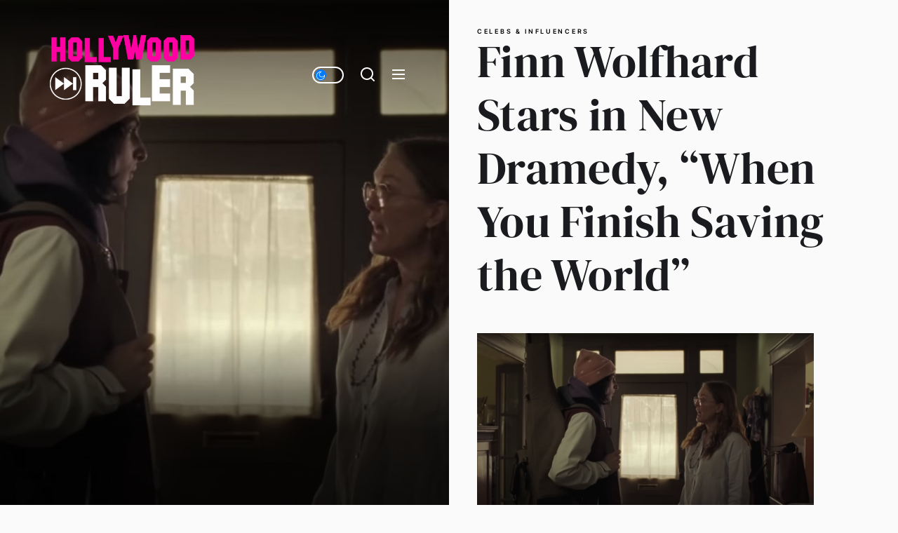

--- FILE ---
content_type: text/html; charset=UTF-8
request_url: https://hollywoodruler.com/finn-wolfhard-stars-in-new-dramedy-when-you-finish-saving-the-world/
body_size: 14970
content:
<!DOCTYPE html>
<html class="no-js" lang="en-US">

<head>
    <meta charset="UTF-8">
    <meta name="viewport" content="width=device-width, initial-scale=1.0">
    <link rel="profile" href="https://gmpg.org/xfn/11">
    <title>Finn Wolfhard Stars in New Dramedy, &#8220;When You Finish Saving the World&#8221; &#8211; Hollywood Ruler™ | Featuring those who Rule Hollywood</title>
<meta name='robots' content='max-image-preview:large' />
	<style>img:is([sizes="auto" i], [sizes^="auto," i]) { contain-intrinsic-size: 3000px 1500px }</style>
	<link rel="alternate" type="application/rss+xml" title="Hollywood Ruler™ | Featuring those who Rule Hollywood &raquo; Feed" href="https://hollywoodruler.com/feed/" />
<script>
window._wpemojiSettings = {"baseUrl":"https:\/\/s.w.org\/images\/core\/emoji\/16.0.1\/72x72\/","ext":".png","svgUrl":"https:\/\/s.w.org\/images\/core\/emoji\/16.0.1\/svg\/","svgExt":".svg","source":{"concatemoji":"https:\/\/hollywoodruler.com\/wp-includes\/js\/wp-emoji-release.min.js?ver=6.8.3"}};
/*! This file is auto-generated */
!function(s,n){var o,i,e;function c(e){try{var t={supportTests:e,timestamp:(new Date).valueOf()};sessionStorage.setItem(o,JSON.stringify(t))}catch(e){}}function p(e,t,n){e.clearRect(0,0,e.canvas.width,e.canvas.height),e.fillText(t,0,0);var t=new Uint32Array(e.getImageData(0,0,e.canvas.width,e.canvas.height).data),a=(e.clearRect(0,0,e.canvas.width,e.canvas.height),e.fillText(n,0,0),new Uint32Array(e.getImageData(0,0,e.canvas.width,e.canvas.height).data));return t.every(function(e,t){return e===a[t]})}function u(e,t){e.clearRect(0,0,e.canvas.width,e.canvas.height),e.fillText(t,0,0);for(var n=e.getImageData(16,16,1,1),a=0;a<n.data.length;a++)if(0!==n.data[a])return!1;return!0}function f(e,t,n,a){switch(t){case"flag":return n(e,"\ud83c\udff3\ufe0f\u200d\u26a7\ufe0f","\ud83c\udff3\ufe0f\u200b\u26a7\ufe0f")?!1:!n(e,"\ud83c\udde8\ud83c\uddf6","\ud83c\udde8\u200b\ud83c\uddf6")&&!n(e,"\ud83c\udff4\udb40\udc67\udb40\udc62\udb40\udc65\udb40\udc6e\udb40\udc67\udb40\udc7f","\ud83c\udff4\u200b\udb40\udc67\u200b\udb40\udc62\u200b\udb40\udc65\u200b\udb40\udc6e\u200b\udb40\udc67\u200b\udb40\udc7f");case"emoji":return!a(e,"\ud83e\udedf")}return!1}function g(e,t,n,a){var r="undefined"!=typeof WorkerGlobalScope&&self instanceof WorkerGlobalScope?new OffscreenCanvas(300,150):s.createElement("canvas"),o=r.getContext("2d",{willReadFrequently:!0}),i=(o.textBaseline="top",o.font="600 32px Arial",{});return e.forEach(function(e){i[e]=t(o,e,n,a)}),i}function t(e){var t=s.createElement("script");t.src=e,t.defer=!0,s.head.appendChild(t)}"undefined"!=typeof Promise&&(o="wpEmojiSettingsSupports",i=["flag","emoji"],n.supports={everything:!0,everythingExceptFlag:!0},e=new Promise(function(e){s.addEventListener("DOMContentLoaded",e,{once:!0})}),new Promise(function(t){var n=function(){try{var e=JSON.parse(sessionStorage.getItem(o));if("object"==typeof e&&"number"==typeof e.timestamp&&(new Date).valueOf()<e.timestamp+604800&&"object"==typeof e.supportTests)return e.supportTests}catch(e){}return null}();if(!n){if("undefined"!=typeof Worker&&"undefined"!=typeof OffscreenCanvas&&"undefined"!=typeof URL&&URL.createObjectURL&&"undefined"!=typeof Blob)try{var e="postMessage("+g.toString()+"("+[JSON.stringify(i),f.toString(),p.toString(),u.toString()].join(",")+"));",a=new Blob([e],{type:"text/javascript"}),r=new Worker(URL.createObjectURL(a),{name:"wpTestEmojiSupports"});return void(r.onmessage=function(e){c(n=e.data),r.terminate(),t(n)})}catch(e){}c(n=g(i,f,p,u))}t(n)}).then(function(e){for(var t in e)n.supports[t]=e[t],n.supports.everything=n.supports.everything&&n.supports[t],"flag"!==t&&(n.supports.everythingExceptFlag=n.supports.everythingExceptFlag&&n.supports[t]);n.supports.everythingExceptFlag=n.supports.everythingExceptFlag&&!n.supports.flag,n.DOMReady=!1,n.readyCallback=function(){n.DOMReady=!0}}).then(function(){return e}).then(function(){var e;n.supports.everything||(n.readyCallback(),(e=n.source||{}).concatemoji?t(e.concatemoji):e.wpemoji&&e.twemoji&&(t(e.twemoji),t(e.wpemoji)))}))}((window,document),window._wpemojiSettings);
</script>
<style id='wp-emoji-styles-inline-css'>

	img.wp-smiley, img.emoji {
		display: inline !important;
		border: none !important;
		box-shadow: none !important;
		height: 1em !important;
		width: 1em !important;
		margin: 0 0.07em !important;
		vertical-align: -0.1em !important;
		background: none !important;
		padding: 0 !important;
	}
</style>
<link rel='stylesheet' id='wp-block-library-css' href='https://hollywoodruler.com/wp-includes/css/dist/block-library/style.min.css?ver=6.8.3' media='all' />
<style id='wp-block-library-theme-inline-css'>
.wp-block-audio :where(figcaption){color:#555;font-size:13px;text-align:center}.is-dark-theme .wp-block-audio :where(figcaption){color:#ffffffa6}.wp-block-audio{margin:0 0 1em}.wp-block-code{border:1px solid #ccc;border-radius:4px;font-family:Menlo,Consolas,monaco,monospace;padding:.8em 1em}.wp-block-embed :where(figcaption){color:#555;font-size:13px;text-align:center}.is-dark-theme .wp-block-embed :where(figcaption){color:#ffffffa6}.wp-block-embed{margin:0 0 1em}.blocks-gallery-caption{color:#555;font-size:13px;text-align:center}.is-dark-theme .blocks-gallery-caption{color:#ffffffa6}:root :where(.wp-block-image figcaption){color:#555;font-size:13px;text-align:center}.is-dark-theme :root :where(.wp-block-image figcaption){color:#ffffffa6}.wp-block-image{margin:0 0 1em}.wp-block-pullquote{border-bottom:4px solid;border-top:4px solid;color:currentColor;margin-bottom:1.75em}.wp-block-pullquote cite,.wp-block-pullquote footer,.wp-block-pullquote__citation{color:currentColor;font-size:.8125em;font-style:normal;text-transform:uppercase}.wp-block-quote{border-left:.25em solid;margin:0 0 1.75em;padding-left:1em}.wp-block-quote cite,.wp-block-quote footer{color:currentColor;font-size:.8125em;font-style:normal;position:relative}.wp-block-quote:where(.has-text-align-right){border-left:none;border-right:.25em solid;padding-left:0;padding-right:1em}.wp-block-quote:where(.has-text-align-center){border:none;padding-left:0}.wp-block-quote.is-large,.wp-block-quote.is-style-large,.wp-block-quote:where(.is-style-plain){border:none}.wp-block-search .wp-block-search__label{font-weight:700}.wp-block-search__button{border:1px solid #ccc;padding:.375em .625em}:where(.wp-block-group.has-background){padding:1.25em 2.375em}.wp-block-separator.has-css-opacity{opacity:.4}.wp-block-separator{border:none;border-bottom:2px solid;margin-left:auto;margin-right:auto}.wp-block-separator.has-alpha-channel-opacity{opacity:1}.wp-block-separator:not(.is-style-wide):not(.is-style-dots){width:100px}.wp-block-separator.has-background:not(.is-style-dots){border-bottom:none;height:1px}.wp-block-separator.has-background:not(.is-style-wide):not(.is-style-dots){height:2px}.wp-block-table{margin:0 0 1em}.wp-block-table td,.wp-block-table th{word-break:normal}.wp-block-table :where(figcaption){color:#555;font-size:13px;text-align:center}.is-dark-theme .wp-block-table :where(figcaption){color:#ffffffa6}.wp-block-video :where(figcaption){color:#555;font-size:13px;text-align:center}.is-dark-theme .wp-block-video :where(figcaption){color:#ffffffa6}.wp-block-video{margin:0 0 1em}:root :where(.wp-block-template-part.has-background){margin-bottom:0;margin-top:0;padding:1.25em 2.375em}
</style>
<style id='classic-theme-styles-inline-css'>
/*! This file is auto-generated */
.wp-block-button__link{color:#fff;background-color:#32373c;border-radius:9999px;box-shadow:none;text-decoration:none;padding:calc(.667em + 2px) calc(1.333em + 2px);font-size:1.125em}.wp-block-file__button{background:#32373c;color:#fff;text-decoration:none}
</style>
<style id='global-styles-inline-css'>
:root{--wp--preset--aspect-ratio--square: 1;--wp--preset--aspect-ratio--4-3: 4/3;--wp--preset--aspect-ratio--3-4: 3/4;--wp--preset--aspect-ratio--3-2: 3/2;--wp--preset--aspect-ratio--2-3: 2/3;--wp--preset--aspect-ratio--16-9: 16/9;--wp--preset--aspect-ratio--9-16: 9/16;--wp--preset--color--black: #000000;--wp--preset--color--cyan-bluish-gray: #abb8c3;--wp--preset--color--white: #ffffff;--wp--preset--color--pale-pink: #f78da7;--wp--preset--color--vivid-red: #cf2e2e;--wp--preset--color--luminous-vivid-orange: #ff6900;--wp--preset--color--luminous-vivid-amber: #fcb900;--wp--preset--color--light-green-cyan: #7bdcb5;--wp--preset--color--vivid-green-cyan: #00d084;--wp--preset--color--pale-cyan-blue: #8ed1fc;--wp--preset--color--vivid-cyan-blue: #0693e3;--wp--preset--color--vivid-purple: #9b51e0;--wp--preset--gradient--vivid-cyan-blue-to-vivid-purple: linear-gradient(135deg,rgba(6,147,227,1) 0%,rgb(155,81,224) 100%);--wp--preset--gradient--light-green-cyan-to-vivid-green-cyan: linear-gradient(135deg,rgb(122,220,180) 0%,rgb(0,208,130) 100%);--wp--preset--gradient--luminous-vivid-amber-to-luminous-vivid-orange: linear-gradient(135deg,rgba(252,185,0,1) 0%,rgba(255,105,0,1) 100%);--wp--preset--gradient--luminous-vivid-orange-to-vivid-red: linear-gradient(135deg,rgba(255,105,0,1) 0%,rgb(207,46,46) 100%);--wp--preset--gradient--very-light-gray-to-cyan-bluish-gray: linear-gradient(135deg,rgb(238,238,238) 0%,rgb(169,184,195) 100%);--wp--preset--gradient--cool-to-warm-spectrum: linear-gradient(135deg,rgb(74,234,220) 0%,rgb(151,120,209) 20%,rgb(207,42,186) 40%,rgb(238,44,130) 60%,rgb(251,105,98) 80%,rgb(254,248,76) 100%);--wp--preset--gradient--blush-light-purple: linear-gradient(135deg,rgb(255,206,236) 0%,rgb(152,150,240) 100%);--wp--preset--gradient--blush-bordeaux: linear-gradient(135deg,rgb(254,205,165) 0%,rgb(254,45,45) 50%,rgb(107,0,62) 100%);--wp--preset--gradient--luminous-dusk: linear-gradient(135deg,rgb(255,203,112) 0%,rgb(199,81,192) 50%,rgb(65,88,208) 100%);--wp--preset--gradient--pale-ocean: linear-gradient(135deg,rgb(255,245,203) 0%,rgb(182,227,212) 50%,rgb(51,167,181) 100%);--wp--preset--gradient--electric-grass: linear-gradient(135deg,rgb(202,248,128) 0%,rgb(113,206,126) 100%);--wp--preset--gradient--midnight: linear-gradient(135deg,rgb(2,3,129) 0%,rgb(40,116,252) 100%);--wp--preset--font-size--small: 13px;--wp--preset--font-size--medium: 20px;--wp--preset--font-size--large: 36px;--wp--preset--font-size--x-large: 42px;--wp--preset--spacing--20: 0.44rem;--wp--preset--spacing--30: 0.67rem;--wp--preset--spacing--40: 1rem;--wp--preset--spacing--50: 1.5rem;--wp--preset--spacing--60: 2.25rem;--wp--preset--spacing--70: 3.38rem;--wp--preset--spacing--80: 5.06rem;--wp--preset--shadow--natural: 6px 6px 9px rgba(0, 0, 0, 0.2);--wp--preset--shadow--deep: 12px 12px 50px rgba(0, 0, 0, 0.4);--wp--preset--shadow--sharp: 6px 6px 0px rgba(0, 0, 0, 0.2);--wp--preset--shadow--outlined: 6px 6px 0px -3px rgba(255, 255, 255, 1), 6px 6px rgba(0, 0, 0, 1);--wp--preset--shadow--crisp: 6px 6px 0px rgba(0, 0, 0, 1);}:where(.is-layout-flex){gap: 0.5em;}:where(.is-layout-grid){gap: 0.5em;}body .is-layout-flex{display: flex;}.is-layout-flex{flex-wrap: wrap;align-items: center;}.is-layout-flex > :is(*, div){margin: 0;}body .is-layout-grid{display: grid;}.is-layout-grid > :is(*, div){margin: 0;}:where(.wp-block-columns.is-layout-flex){gap: 2em;}:where(.wp-block-columns.is-layout-grid){gap: 2em;}:where(.wp-block-post-template.is-layout-flex){gap: 1.25em;}:where(.wp-block-post-template.is-layout-grid){gap: 1.25em;}.has-black-color{color: var(--wp--preset--color--black) !important;}.has-cyan-bluish-gray-color{color: var(--wp--preset--color--cyan-bluish-gray) !important;}.has-white-color{color: var(--wp--preset--color--white) !important;}.has-pale-pink-color{color: var(--wp--preset--color--pale-pink) !important;}.has-vivid-red-color{color: var(--wp--preset--color--vivid-red) !important;}.has-luminous-vivid-orange-color{color: var(--wp--preset--color--luminous-vivid-orange) !important;}.has-luminous-vivid-amber-color{color: var(--wp--preset--color--luminous-vivid-amber) !important;}.has-light-green-cyan-color{color: var(--wp--preset--color--light-green-cyan) !important;}.has-vivid-green-cyan-color{color: var(--wp--preset--color--vivid-green-cyan) !important;}.has-pale-cyan-blue-color{color: var(--wp--preset--color--pale-cyan-blue) !important;}.has-vivid-cyan-blue-color{color: var(--wp--preset--color--vivid-cyan-blue) !important;}.has-vivid-purple-color{color: var(--wp--preset--color--vivid-purple) !important;}.has-black-background-color{background-color: var(--wp--preset--color--black) !important;}.has-cyan-bluish-gray-background-color{background-color: var(--wp--preset--color--cyan-bluish-gray) !important;}.has-white-background-color{background-color: var(--wp--preset--color--white) !important;}.has-pale-pink-background-color{background-color: var(--wp--preset--color--pale-pink) !important;}.has-vivid-red-background-color{background-color: var(--wp--preset--color--vivid-red) !important;}.has-luminous-vivid-orange-background-color{background-color: var(--wp--preset--color--luminous-vivid-orange) !important;}.has-luminous-vivid-amber-background-color{background-color: var(--wp--preset--color--luminous-vivid-amber) !important;}.has-light-green-cyan-background-color{background-color: var(--wp--preset--color--light-green-cyan) !important;}.has-vivid-green-cyan-background-color{background-color: var(--wp--preset--color--vivid-green-cyan) !important;}.has-pale-cyan-blue-background-color{background-color: var(--wp--preset--color--pale-cyan-blue) !important;}.has-vivid-cyan-blue-background-color{background-color: var(--wp--preset--color--vivid-cyan-blue) !important;}.has-vivid-purple-background-color{background-color: var(--wp--preset--color--vivid-purple) !important;}.has-black-border-color{border-color: var(--wp--preset--color--black) !important;}.has-cyan-bluish-gray-border-color{border-color: var(--wp--preset--color--cyan-bluish-gray) !important;}.has-white-border-color{border-color: var(--wp--preset--color--white) !important;}.has-pale-pink-border-color{border-color: var(--wp--preset--color--pale-pink) !important;}.has-vivid-red-border-color{border-color: var(--wp--preset--color--vivid-red) !important;}.has-luminous-vivid-orange-border-color{border-color: var(--wp--preset--color--luminous-vivid-orange) !important;}.has-luminous-vivid-amber-border-color{border-color: var(--wp--preset--color--luminous-vivid-amber) !important;}.has-light-green-cyan-border-color{border-color: var(--wp--preset--color--light-green-cyan) !important;}.has-vivid-green-cyan-border-color{border-color: var(--wp--preset--color--vivid-green-cyan) !important;}.has-pale-cyan-blue-border-color{border-color: var(--wp--preset--color--pale-cyan-blue) !important;}.has-vivid-cyan-blue-border-color{border-color: var(--wp--preset--color--vivid-cyan-blue) !important;}.has-vivid-purple-border-color{border-color: var(--wp--preset--color--vivid-purple) !important;}.has-vivid-cyan-blue-to-vivid-purple-gradient-background{background: var(--wp--preset--gradient--vivid-cyan-blue-to-vivid-purple) !important;}.has-light-green-cyan-to-vivid-green-cyan-gradient-background{background: var(--wp--preset--gradient--light-green-cyan-to-vivid-green-cyan) !important;}.has-luminous-vivid-amber-to-luminous-vivid-orange-gradient-background{background: var(--wp--preset--gradient--luminous-vivid-amber-to-luminous-vivid-orange) !important;}.has-luminous-vivid-orange-to-vivid-red-gradient-background{background: var(--wp--preset--gradient--luminous-vivid-orange-to-vivid-red) !important;}.has-very-light-gray-to-cyan-bluish-gray-gradient-background{background: var(--wp--preset--gradient--very-light-gray-to-cyan-bluish-gray) !important;}.has-cool-to-warm-spectrum-gradient-background{background: var(--wp--preset--gradient--cool-to-warm-spectrum) !important;}.has-blush-light-purple-gradient-background{background: var(--wp--preset--gradient--blush-light-purple) !important;}.has-blush-bordeaux-gradient-background{background: var(--wp--preset--gradient--blush-bordeaux) !important;}.has-luminous-dusk-gradient-background{background: var(--wp--preset--gradient--luminous-dusk) !important;}.has-pale-ocean-gradient-background{background: var(--wp--preset--gradient--pale-ocean) !important;}.has-electric-grass-gradient-background{background: var(--wp--preset--gradient--electric-grass) !important;}.has-midnight-gradient-background{background: var(--wp--preset--gradient--midnight) !important;}.has-small-font-size{font-size: var(--wp--preset--font-size--small) !important;}.has-medium-font-size{font-size: var(--wp--preset--font-size--medium) !important;}.has-large-font-size{font-size: var(--wp--preset--font-size--large) !important;}.has-x-large-font-size{font-size: var(--wp--preset--font-size--x-large) !important;}
:where(.wp-block-post-template.is-layout-flex){gap: 1.25em;}:where(.wp-block-post-template.is-layout-grid){gap: 1.25em;}
:where(.wp-block-columns.is-layout-flex){gap: 2em;}:where(.wp-block-columns.is-layout-grid){gap: 2em;}
:root :where(.wp-block-pullquote){font-size: 1.5em;line-height: 1.6;}
</style>
<link rel='stylesheet' id='cobber-google-fonts-css' href='https://hollywoodruler.com/wp-content/fonts/900b2286955a0e44a29f14a506ea9eed.css?ver=1.1.3' media='all' />
<link rel='stylesheet' id='slick-css' href='https://hollywoodruler.com/wp-content/themes/cobber/assets/lib/slick/css/slick.min.css?ver=6.8.3' media='all' />
<link rel='stylesheet' id='cobber-style-css' href='https://hollywoodruler.com/wp-content/themes/cobber/style.css?ver=1.1.3' media='all' />
<script src="https://hollywoodruler.com/wp-includes/js/jquery/jquery.min.js?ver=3.7.1" id="jquery-core-js"></script>
<script src="https://hollywoodruler.com/wp-includes/js/jquery/jquery-migrate.min.js?ver=3.4.1" id="jquery-migrate-js"></script>
<link rel="https://api.w.org/" href="https://hollywoodruler.com/wp-json/" /><link rel="alternate" title="JSON" type="application/json" href="https://hollywoodruler.com/wp-json/wp/v2/posts/38162" /><link rel="EditURI" type="application/rsd+xml" title="RSD" href="https://hollywoodruler.com/xmlrpc.php?rsd" />
<meta name="generator" content="WordPress 6.8.3" />
<link rel="canonical" href="https://hollywoodruler.com/finn-wolfhard-stars-in-new-dramedy-when-you-finish-saving-the-world/" />
<link rel='shortlink' href='https://hollywoodruler.com/?p=38162' />
<link rel="alternate" title="oEmbed (JSON)" type="application/json+oembed" href="https://hollywoodruler.com/wp-json/oembed/1.0/embed?url=https%3A%2F%2Fhollywoodruler.com%2Ffinn-wolfhard-stars-in-new-dramedy-when-you-finish-saving-the-world%2F" />
<link rel="alternate" title="oEmbed (XML)" type="text/xml+oembed" href="https://hollywoodruler.com/wp-json/oembed/1.0/embed?url=https%3A%2F%2Fhollywoodruler.com%2Ffinn-wolfhard-stars-in-new-dramedy-when-you-finish-saving-the-world%2F&#038;format=xml" />

		<script>document.documentElement.className = document.documentElement.className.replace( 'no-js', 'js' );</script>
	
	        <style type="text/css">
                        .header-titles .custom-logo-name,
            .site-description {
                display: none;
                position: absolute;
                clip: rect(1px, 1px, 1px, 1px);
            }

                    </style>
        <link rel="icon" href="https://hollywoodruler.com/wp-content/uploads/2022/09/cropped-hollywood-ruler-symbol-32x32.jpg" sizes="32x32" />
<link rel="icon" href="https://hollywoodruler.com/wp-content/uploads/2022/09/cropped-hollywood-ruler-symbol-192x192.jpg" sizes="192x192" />
<link rel="apple-touch-icon" href="https://hollywoodruler.com/wp-content/uploads/2022/09/cropped-hollywood-ruler-symbol-180x180.jpg" />
<meta name="msapplication-TileImage" content="https://hollywoodruler.com/wp-content/uploads/2022/09/cropped-hollywood-ruler-symbol-270x270.jpg" />
	<!-- Fonts Plugin CSS - https://fontsplugin.com/ -->
	<style>
			</style>
	<!-- Fonts Plugin CSS -->
	</head>

<body class="wp-singular post-template-default single single-post postid-38162 single-format-standard wp-custom-logo wp-embed-responsive wp-theme-cobber site-layout-default">


    <div class="preloader hide-no-js ">
	    <div class="preloader-style preloader-style-1"></div>
	</div>

<div id="page" class="page-wrapper">
<a class="skip-link screen-reader-text" href="#content">Skip to the content</a>

<div id="aside-content" class="site-aside-content">
    <div class="theme-aside-wrapper">

                <div class="theme-aside-background">

            <div id="wp-custom-header" class="wp-custom-header wp-custom-header-single">
                
                    <img src="https://hollywoodruler.com/wp-content/uploads/2022/11/finn-wolfhard-stars-in-new-dramedy-when-you-finish-saving-the-world.jpg" alt="Finn Wolfhard Stars in New Dramedy, &#8220;When You Finish Saving the World&#8221;" title="Finn Wolfhard Stars in New Dramedy, &#8220;When You Finish Saving the World&#8221;">

                            </div>

        </div>

        
        <div class="theme-aside-content">
            
<header id="site-header" class="theme-site-header" role="banner">
    <div class="header-navbar">
        <div class="navbar-item navbar-item-left">
            <div class="header-titles">
                <div class="site-logo site-branding"><a href="https://hollywoodruler.com/" class="custom-logo-link" rel="home"><img width="926" height="498" src="https://hollywoodruler.com/wp-content/uploads/2022/09/hollywood-ruler-logo-white-1.png" class="custom-logo" alt="Hollywood Ruler™ | Featuring those who Rule Hollywood" decoding="async" fetchpriority="high" srcset="https://hollywoodruler.com/wp-content/uploads/2022/09/hollywood-ruler-logo-white-1.png 926w, https://hollywoodruler.com/wp-content/uploads/2022/09/hollywood-ruler-logo-white-1-300x161.png 300w, https://hollywoodruler.com/wp-content/uploads/2022/09/hollywood-ruler-logo-white-1-768x413.png 768w" sizes="(max-width: 926px) 100vw, 926px" /></a><span class="screen-reader-text">Hollywood Ruler™ | Featuring those who Rule Hollywood</span><a href="https://hollywoodruler.com/" class="custom-logo-name">Hollywood Ruler™ | Featuring those who Rule Hollywood</a></div><div class="site-description"><span>Breaking news and analysis on the world of Entertainment, Music &amp; Fashion</span></div><!-- .site-description -->            </div>
        </div>
        <div class="navbar-item navbar-item-right">
            <div class="navbar-controls hide-no-js">
                
                    <button type="button" class="navbar-control navbar-day-night navbar-day-on" aria-label="Day/Night Mode">
                        <span class="navbar-control-trigger day-night-toggle-icon" tabindex="-1">
                            <span class="moon-toggle-icon">
                                <i class="moon-icon">
                                    <svg class="svg-icon" aria-hidden="true" role="img" focusable="false" xmlns="http://www.w3.org/2000/svg" width="20" height="20" viewBox="0 0 20 20"><path fill="currentColor" d="M 19.832031 8.164062 C 19.78125 7.890625 19.546875 7.691406 19.265625 7.683594 C 18.988281 7.679688 18.746094 7.871094 18.683594 8.140625 C 18.089844 10.738281 15.808594 12.550781 13.136719 12.550781 C 10 12.550781 7.449219 10 7.449219 6.863281 C 7.449219 4.191406 9.261719 1.910156 11.859375 1.316406 C 12.128906 1.253906 12.320312 1.011719 12.316406 0.734375 C 12.308594 0.453125 12.109375 0.21875 11.835938 0.167969 C 11.230469 0.0585938 10.613281 0 10 0 C 7.328125 0 4.816406 1.039062 2.929688 2.929688 C 1.039062 4.816406 0 7.328125 0 10 C 0 12.671875 1.039062 15.183594 2.929688 17.070312 C 4.816406 18.960938 7.328125 20 10 20 C 12.671875 20 15.183594 18.960938 17.070312 17.070312 C 18.960938 15.183594 20 12.671875 20 10 C 20 9.386719 19.941406 8.769531 19.832031 8.164062 Z M 10 18.828125 C 5.132812 18.828125 1.171875 14.867188 1.171875 10 C 1.171875 5.382812 4.738281 1.582031 9.257812 1.203125 C 8.710938 1.578125 8.214844 2.035156 7.792969 2.558594 C 6.816406 3.769531 6.277344 5.300781 6.277344 6.863281 C 6.277344 10.644531 9.355469 13.722656 13.136719 13.722656 C 14.699219 13.722656 16.230469 13.183594 17.441406 12.207031 C 17.964844 11.785156 18.421875 11.289062 18.796875 10.742188 C 18.417969 15.261719 14.617188 18.828125 10 18.828125 Z M 10 18.828125" /></svg>                                </i>
                            </span>
                            <span class="sun-toggle-icon">
                                <i class="sun-icon">
                                    <svg class="svg-icon" aria-hidden="true" role="img" focusable="false" xmlns="http://www.w3.org/2000/svg" width="20" height="20" viewBox="0 0 20 20"><path fill="currentColor" d="M 3.390625 10.832031 L 0 10.832031 L 0 9.167969 L 3.390625 9.167969 C 3.355469 9.441406 3.332031 9.71875 3.332031 10 C 3.332031 10.28125 3.355469 10.558594 3.390625 10.832031 Z M 5.917969 4.738281 L 3.519531 2.339844 L 2.339844 3.515625 L 4.742188 5.917969 C 5.082031 5.476562 5.476562 5.082031 5.917969 4.738281 Z M 15.261719 5.917969 L 17.660156 3.515625 L 16.484375 2.339844 L 14.082031 4.738281 C 14.523438 5.082031 14.917969 5.476562 15.261719 5.917969 Z M 10 3.332031 C 10.28125 3.332031 10.558594 3.355469 10.832031 3.390625 L 10.832031 0 L 9.167969 0 L 9.167969 3.390625 C 9.441406 3.355469 9.71875 3.332031 10 3.332031 Z M 10 16.667969 C 9.71875 16.667969 9.441406 16.644531 9.167969 16.609375 L 9.167969 20 L 10.832031 20 L 10.832031 16.609375 C 10.558594 16.644531 10.28125 16.667969 10 16.667969 Z M 16.609375 9.167969 C 16.644531 9.441406 16.667969 9.71875 16.667969 10 C 16.667969 10.28125 16.644531 10.558594 16.609375 10.832031 L 20 10.832031 L 20 9.167969 Z M 14.082031 15.261719 L 16.480469 17.660156 L 17.660156 16.480469 L 15.261719 14.082031 C 14.917969 14.523438 14.523438 14.917969 14.082031 15.261719 Z M 4.738281 14.082031 L 2.339844 16.480469 L 3.519531 17.660156 L 5.917969 15.257812 C 5.476562 14.917969 5.082031 14.523438 4.738281 14.082031 Z M 6.667969 10 C 6.667969 11.839844 8.160156 13.332031 10 13.332031 C 11.839844 13.332031 13.332031 11.839844 13.332031 10 C 13.332031 8.160156 11.839844 6.667969 10 6.667969 C 8.160156 6.667969 6.667969 8.160156 6.667969 10 Z M 15 10 C 15 12.761719 12.761719 15 10 15 C 7.238281 15 5 12.761719 5 10 C 5 7.238281 7.238281 5 10 5 C 12.761719 5 15 7.238281 15 10 Z M 15 10 " /></svg>                                </i>
                            </span>
                        </span>
                    </button>

                                    <button type="button" class="navbar-control navbar-control-search" aria-label="Search">
                        <span class="navbar-control-trigger" tabindex="-1">
                            <svg class="svg-icon" aria-hidden="true" role="img" focusable="false" xmlns="http://www.w3.org/2000/svg" width="20" height="20" viewBox="0 0 20 20"><path fill="currentColor" d="M1148.0319,95.6176858 L1151.70711,99.2928932 C1152.09763,99.6834175 1152.09763,100.316582 1151.70711,100.707107 C1151.31658,101.097631 1150.68342,101.097631 1150.29289,100.707107 L1146.61769,97.0318993 C1145.07801,98.2635271 1143.12501,99 1141,99 C1136.02944,99 1132,94.9705627 1132,90 C1132,85.0294372 1136.02944,81 1141,81 C1145.97056,81 1150,85.0294372 1150,90 C1150,92.1250137 1149.26353,94.078015 1148.0319,95.6176858 Z M1146.04139,94.8563911 C1147.25418,93.5976949 1148,91.8859456 1148,90 C1148,86.1340067 1144.86599,83 1141,83 C1137.13401,83 1134,86.1340067 1134,90 C1134,93.8659933 1137.13401,97 1141,97 C1142.88595,97 1144.59769,96.2541764 1145.85639,95.0413859 C1145.88271,95.0071586 1145.91154,94.9742441 1145.94289,94.9428932 C1145.97424,94.9115423 1146.00716,94.8827083 1146.04139,94.8563911 Z" transform="translate(-1132 -81)" /></svg>                        </span>
                    </button>
                
                <button type="button" class="navbar-control navbar-control-offcanvas" aria-label="Menu">
                    <span class="navbar-control-trigger" tabindex="-1">
                        <svg class="svg-icon" aria-hidden="true" role="img" focusable="false" xmlns="http://www.w3.org/2000/svg" width="20" height="20" viewBox="0 0 20 20"><path fill="currentColor" d="M1 3v2h18V3zm0 8h18V9H1zm0 6h18v-2H1z" /></svg>                    </span>
                </button>
            </div>
        </div>
    </div>
</header>
                    </div>

    </div>
</div>

<div id="content" class="site-content">
    <div class="singular-main-block">
        <div class="wrapper">
            <div class="theme-row">

                <div id="primary" class="content-area">
                    <main id="site-content" class="" role="main">

                        
                            <div class="article-wraper">

                                
<article id="post-38162" class="post-38162 post type-post status-publish format-standard has-post-thumbnail hentry category-celebs tag-rss">

    
        <header class="entry-header">

            
                <div class="entry-meta">

                    <div class="entry-meta-item entry-meta-categories">
                            <a href="https://hollywoodruler.com/category/celebs/" rel="category tag">Celebs &amp; Influencers</a>

                        </div>
                </div>

            
            <h1 class="entry-title entry-title-large">

                Finn Wolfhard Stars in New Dramedy, &#8220;When You Finish Saving the World&#8221;                
            </h1>

        </header>

    
        <div class="entry-meta">
            
            
        </div>

    
    <div class="post-content-wrap">

        
        <div class="post-content">

            <div class="entry-content">

                <div><img decoding="async" src="https://hollywoodruler.com/wp-content/uploads/2022/11/finn-wolfhard-stars-in-new-dramedy-when-you-finish-saving-the-world.jpg" class="ff-og-image-inserted"></div>
<p>On Nov. 29, A24 released a preview for its new family dramedy, &#8220;When You Finish Saving the World.&#8221; Based on the trailer and the impressive cast — including Julianne Moore and &#8220;<a class="sugar-inline-link ga-track" title="Latest photos and news for Stranger Things" href="https://www.popsugar.com/Stranger-Things" target="_blank" data-ga-category="internal click" data-ga-label="https://www.popsugar.com/Stranger-Things" data-ga-action="body text link" rel="noopener">Stranger Things</a>&#8221; star <a class="sugar-inline-link ga-track" title="Latest photos and news for Finn Wolfhard" href="https://www.popsugar.com/Finn-Wolfhard" target="_blank" data-ga-category="internal click" data-ga-label="https://www.popsugar.com/Finn-Wolfhard" data-ga-action="body text link" rel="noopener">Finn Wolfhard</a> — it looks like we&#8217;ll be adding this coming-of-age film to the top of our movie-watching list for 2023.</p>
<p>The story follows the relationship between a mother, Evelyn (Julianne Moore), and her naive, but talented, teenage son, Ziggy (Finn Wolfhard). As Ziggy balances a high school crush, finding privacy at home, and his impressive online presence as a musician, his mother serves endangered youth at a local shelter. Like many mother-son relationships, Ziggy&#8217;s youthful oblivion and his mother&#8217;s logical and loving demeanor clash in their shared household. </p>
<p>Jesse Eisenberg will make his directorial debut with &#8220;When You Finish Saving the World&#8221; and is also the writer of the film. The script is based on Eisenberg&#8217;s original audio series of the same name, featured on Audible in 2020. He has previously starred in projects like &#8220;The Social Network&#8221; (as Mark Zuckerberg), &#8220;Now You See Me&#8221; (as J. Daniel Atlas), and more.</p>
<p>This is absolutely not the first time A24 has tackled a lighthearted, yet thoughtful and resonant coming-of-age story like &#8220;When You Finish Saving the World.&#8221; Previously, the studio produced &#8220;<a href="https://www.popsugar.com/entertainment/everything-everywhere-all-at-once-trailer-video-48649960" target="_blank" class="ga-track" data-ga-category="internal click" data-ga-label="https://www.popsugar.com/entertainment/everything-everywhere-all-at-once-trailer-video-48649960" data-ga-action="body text link" rel="noopener">Everything Everywhere All at Once</a>,&#8221; &#8220;Lady Bird,&#8221; &#8220;Eighth Grade,&#8221; and &#8220;The Florida Project,&#8221; which are just a few of its films centered around complex family dynamics, as well as the trials and tribulations of growing up. A24 is also responsible for popular releases including &#8220;<a href="https://www.popsugar.com/entertainment/bodies-bodies-bodies-movie-48801987" target="_blank" class="ga-track" data-ga-category="internal click" data-ga-label="https://www.popsugar.com/entertainment/bodies-bodies-bodies-movie-48801987" data-ga-action="body text link" rel="noopener">Bodies Bodies Bodies</a>,&#8221; &#8220;Midsommar,&#8221; and &#8220;Zola.&#8221;</p>
<p>Ahead, see the trailer, cast, and release date for &#8220;When You Finish Saving the World.&#8221;</p>

            </div>

            
                <div class="entry-footer">

                    <div class="entry-meta">
                                            </div>

                    <div class="entry-meta">
                                            </div>

                </div>

            
        </div>

    </div>
    
</article>
                            </div>

                        
			<div class="theme-block related-posts-area">

	        	
		            <div class="theme-block-headline">
	                    <h2 class="theme-block-title entry-title-big">
	                        Related Post	                    </h2>
		            </div>
                    
		        
	            <div class="related-posts">

                    
                        <div class="related-post-item">
                            <div class="theme-row">
                                <div class="column column-4 column-xs-12">
                                    <div class="post-thumbnail">
                                        <div class="post-thumbnail-effects">
                                            <a href="https://hollywoodruler.com/venice-film-festival-shines-spotlight-on-women-in-cinema-with-maria-soccors-reel-women-at-the-campari-lounge/" tabindex="0" rel="bookmark" title="Venice Film Festival Shines Spotlight on Women in Cinema With Maria Soccor’s ‘Reel Women’ at the Campari Lounge">
                                                <span class="data-bg data-bg-small" data-background="https://hollywoodruler.com/wp-content/uploads/2025/09/Featured-Photo-300x200.webp"></span>
                                            </a>
                                        </div>
                                    </div>
                                </div>
                                <div class="column column-8 column-xs-12">
                                    <div class="post-content">

                                        <header class="entry-header">
                                            <h3 class="entry-title entry-title-medium">
                                                <a href="https://hollywoodruler.com/venice-film-festival-shines-spotlight-on-women-in-cinema-with-maria-soccors-reel-women-at-the-campari-lounge/" rel="bookmark">
                                                    Venice Film Festival Shines Spotlight on Women in Cinema With Maria Soccor’s ‘Reel Women’ at the Campari Lounge                                                </a>
                                            </h3>
                                        </header>

                                        <div class="entry-excerpt entry-excerpt-muted">
                                            The Venice Film Festival gave center stage to women in cinema with Reel Women, an exclusive late-night gathering hosted by filmmaker, actress, and producer Maria...                                        </div>

                                        <div class="entry-meta">
                                                                                    </div>
                                    </div>
                                </div>

                            </div>
                        </div>

                    
                        <div class="related-post-item">
                            <div class="theme-row">
                                <div class="column column-4 column-xs-12">
                                    <div class="post-thumbnail">
                                        <div class="post-thumbnail-effects">
                                            <a href="https://hollywoodruler.com/from-the-field-to-the-frame-brian-derozans-unlikely-journey-from-athlete-to-auteur/" tabindex="0" rel="bookmark" title="From the Field to the Frame — Brian DeRozan’s Unlikely Journey from Athlete to Auteur">
                                                <span class="data-bg data-bg-small" data-background="https://hollywoodruler.com/wp-content/uploads/2025/08/CD9976B3-F2EE-4814-8682-6145963450EF-236x300.jpeg"></span>
                                            </a>
                                        </div>
                                    </div>
                                </div>
                                <div class="column column-8 column-xs-12">
                                    <div class="post-content">

                                        <header class="entry-header">
                                            <h3 class="entry-title entry-title-medium">
                                                <a href="https://hollywoodruler.com/from-the-field-to-the-frame-brian-derozans-unlikely-journey-from-athlete-to-auteur/" rel="bookmark">
                                                    From the Field to the Frame — Brian DeRozan’s Unlikely Journey from Athlete to Auteur                                                </a>
                                            </h3>
                                        </header>

                                        <div class="entry-excerpt entry-excerpt-muted">
                                            Before Brian DeRozan was a filmmaker, he was a college athlete—grinding it out on the football field at Kansas State. Today, that same discipline and...                                        </div>

                                        <div class="entry-meta">
                                                                                    </div>
                                    </div>
                                </div>

                            </div>
                        </div>

                    
                        <div class="related-post-item">
                            <div class="theme-row">
                                <div class="column column-4 column-xs-12">
                                    <div class="post-thumbnail">
                                        <div class="post-thumbnail-effects">
                                            <a href="https://hollywoodruler.com/the-sacred-and-the-scarred-the-threshing-floor-brings-male-vulnerability-and-redemption-to-the-screen/" tabindex="0" rel="bookmark" title="The Sacred and the Scarred — ‘The Threshing Floor’ Brings Male Vulnerability and Redemption to the Screen">
                                                <span class="data-bg data-bg-small" data-background="https://hollywoodruler.com/wp-content/uploads/2025/08/65B47A1B-5E15-4ED8-B76D-8E96503302BD-copy-210x300.webp"></span>
                                            </a>
                                        </div>
                                    </div>
                                </div>
                                <div class="column column-8 column-xs-12">
                                    <div class="post-content">

                                        <header class="entry-header">
                                            <h3 class="entry-title entry-title-medium">
                                                <a href="https://hollywoodruler.com/the-sacred-and-the-scarred-the-threshing-floor-brings-male-vulnerability-and-redemption-to-the-screen/" rel="bookmark">
                                                    The Sacred and the Scarred — ‘The Threshing Floor’ Brings Male Vulnerability and Redemption to the Screen                                                </a>
                                            </h3>
                                        </header>

                                        <div class="entry-excerpt entry-excerpt-muted">
                                            In The Threshing Floor, a new feature documentary from director Brad Alexander, the story of addiction and recovery is stripped of cliché and sanitized narrative...                                        </div>

                                        <div class="entry-meta">
                                                                                    </div>
                                    </div>
                                </div>

                            </div>
                        </div>

                    
                        <div class="related-post-item">
                            <div class="theme-row">
                                <div class="column column-4 column-xs-12">
                                    <div class="post-thumbnail">
                                        <div class="post-thumbnail-effects">
                                            <a href="https://hollywoodruler.com/lara-clear-brings-depth-darkness-and-daring-to-the-global-stage-in-i-live-here-now/" tabindex="0" rel="bookmark" title="Lara Clear Brings Depth, Darkness, and Daring to the Global Stage in I Live Here Now">
                                                <span class="data-bg data-bg-small" data-background="https://hollywoodruler.com/wp-content/uploads/2025/08/Lara-Clear-Brings-Depth-Darkness-and-Daring-to-the-Global-Stage-in-I-Live-Here-Now-225x300.webp"></span>
                                            </a>
                                        </div>
                                    </div>
                                </div>
                                <div class="column column-8 column-xs-12">
                                    <div class="post-content">

                                        <header class="entry-header">
                                            <h3 class="entry-title entry-title-medium">
                                                <a href="https://hollywoodruler.com/lara-clear-brings-depth-darkness-and-daring-to-the-global-stage-in-i-live-here-now/" rel="bookmark">
                                                    Lara Clear Brings Depth, Darkness, and Daring to the Global Stage in I Live Here Now                                                </a>
                                            </h3>
                                        </header>

                                        <div class="entry-excerpt entry-excerpt-muted">
                                            Lara Clear emerges as a formidable force in international cinema with her latest role in I Live Here Now. The film, directed by Julie Pacino...                                        </div>

                                        <div class="entry-meta">
                                                                                    </div>
                                    </div>
                                </div>

                            </div>
                        </div>

                    
                        <div class="related-post-item">
                            <div class="theme-row">
                                <div class="column column-4 column-xs-12">
                                    <div class="post-thumbnail">
                                        <div class="post-thumbnail-effects">
                                            <a href="https://hollywoodruler.com/inside-the-glamorous-yet-gut-wrenching-evening-hosted-by-yolanthe-cabau-a-red-carpet-with-a-cause/" tabindex="0" rel="bookmark" title="Inside the Glamorous Yet Gut-Wrenching Evening Hosted by Yolanthe Cabau: A Red Carpet with a Cause">
                                                <span class="data-bg data-bg-small" data-background="https://hollywoodruler.com/wp-content/uploads/2025/07/Inside-the-Glamorous-Yet-Gut-Wrenching-Evening-Hosted-by-Yolanthe-Cabau-A-Red-Carpet-with-a-Cause-300x202.jpg"></span>
                                            </a>
                                        </div>
                                    </div>
                                </div>
                                <div class="column column-8 column-xs-12">
                                    <div class="post-content">

                                        <header class="entry-header">
                                            <h3 class="entry-title entry-title-medium">
                                                <a href="https://hollywoodruler.com/inside-the-glamorous-yet-gut-wrenching-evening-hosted-by-yolanthe-cabau-a-red-carpet-with-a-cause/" rel="bookmark">
                                                    Inside the Glamorous Yet Gut-Wrenching Evening Hosted by Yolanthe Cabau: A Red Carpet with a Cause                                                </a>
                                            </h3>
                                        </header>

                                        <div class="entry-excerpt entry-excerpt-muted">
                                            At the London Hotel in West Hollywood, typically known for its elegant lighting, stunning views, and high fashion, a different kind of night took place...                                        </div>

                                        <div class="entry-meta">
                                                                                    </div>
                                    </div>
                                </div>

                            </div>
                        </div>

                    
                        <div class="related-post-item">
                            <div class="theme-row">
                                <div class="column column-4 column-xs-12">
                                    <div class="post-thumbnail">
                                        <div class="post-thumbnail-effects">
                                            <a href="https://hollywoodruler.com/hollywood-shows-up-in-support-of-cinemagic-la-and-the-next-generation-of-creatives/" tabindex="0" rel="bookmark" title="Hollywood Shows Up in Support of Cinemagic LA and the Next Generation of Creatives">
                                                <span class="data-bg data-bg-small" data-background="https://hollywoodruler.com/wp-content/uploads/2025/06/954ADC67-8542-4F81-A287-D54716CEED15-300x200.jpeg"></span>
                                            </a>
                                        </div>
                                    </div>
                                </div>
                                <div class="column column-8 column-xs-12">
                                    <div class="post-content">

                                        <header class="entry-header">
                                            <h3 class="entry-title entry-title-medium">
                                                <a href="https://hollywoodruler.com/hollywood-shows-up-in-support-of-cinemagic-la-and-the-next-generation-of-creatives/" rel="bookmark">
                                                    Hollywood Shows Up in Support of Cinemagic LA and the Next Generation of Creatives                                                </a>
                                            </h3>
                                        </header>

                                        <div class="entry-excerpt entry-excerpt-muted">
                                            2025 CineMagic Los Angeles On Friday, June 20th, Cinemagic, the award-winning film and television charity that educates and inspires the next generation of young filmmakers,...                                        </div>

                                        <div class="entry-meta">
                                                                                    </div>
                                    </div>
                                </div>

                            </div>
                        </div>

                    
	            </div>

			</div>

		
                <div class="navigation-wrapper">

                    
	<nav class="navigation post-navigation" aria-label="Posts">
		<h2 class="screen-reader-text">Post navigation</h2>
		<div class="nav-links"><div class="nav-previous"><a href="https://hollywoodruler.com/all-the-stars-who-tied-the-knot-in-2022/" rel="prev"><span class="arrow" aria-hidden="true"><svg class="svg-icon" aria-hidden="true" role="img" focusable="false" xmlns="http://www.w3.org/2000/svg" width="16" height="16" viewBox="0 0 16 16"><path fill="currentColor" d="M15 8a.5.5 0 0 0-.5-.5H2.707l3.147-3.146a.5.5 0 1 0-.708-.708l-4 4a.5.5 0 0 0 0 .708l4 4a.5.5 0 0 0 .708-.708L2.707 8.5H14.5A.5.5 0 0 0 15 8z"></path></svg></span><span class="screen-reader-text">Previous post:</span><span class="post-title">All the Stars Who Tied the Knot in 2022</span></a></div><div class="nav-next"><a href="https://hollywoodruler.com/michael-chiklis-signs-with-gersh/" rel="next"><span class="arrow" aria-hidden="true"><svg class="svg-icon" aria-hidden="true" role="img" focusable="false" xmlns="http://www.w3.org/2000/svg" width="16" height="16" viewBox="0 0 16 16"><path fill="currentColor" d="M1 8a.5.5 0 0 1 .5-.5h11.793l-3.147-3.146a.5.5 0 0 1 .708-.708l4 4a.5.5 0 0 1 0 .708l-4 4a.5.5 0 0 1-.708-.708L13.293 8.5H1.5A.5.5 0 0 1 1 8z"></path></svg></span><span class="screen-reader-text">Next post:</span><span class="post-title">Michael Chiklis Signs With Gersh</span></a></div></div>
	</nav>
                </div>

                
                    </main><!-- #main -->
                </div>

            </div>
        </div>
    </div>

            <div class="header-searchbar">
                <div class="searchbar-wrapper">
                    <div class="close-searchbar">
                        <a class="skip-link-search-top" href="javascript:void(0)"></a>
                        <div class="search-close theme-close-controller">
                            <button type="button" id="search-closer" class="button-style button-transparent close-popup">
                                <svg class="svg-icon" aria-hidden="true" role="img" focusable="false" xmlns="http://www.w3.org/2000/svg" width="16" height="16" viewBox="0 0 16 16"><polygon fill="currentColor" fill-rule="evenodd" points="6.852 7.649 .399 1.195 1.445 .149 7.899 6.602 14.352 .149 15.399 1.195 8.945 7.649 15.399 14.102 14.352 15.149 7.899 8.695 1.445 15.149 .399 14.102" /></svg>                            </button>
                        </div>
                    </div>
                    <div class="header-searchbar-area">
                        <form role="search" method="get" class="search-form" action="https://hollywoodruler.com/">
				<label>
					<span class="screen-reader-text">Search for:</span>
					<input type="search" class="search-field" placeholder="Search &hellip;" value="" name="s" />
				</label>
				<input type="submit" class="search-submit" value="Search" />
			</form>                    </div>

                    
                        <div class="search-content-area">

                            
                                <div class="search-recent-posts">
                                    
            <div class="theme-block related-search-posts">

                <div class="theme-block-heading">
                                            <h2 class="theme-block-title">

                            Recent Post
                        </h2>
                                    </div>

                <div class="theme-list-group recent-list-group">

                    
                        <article id="post-40712" class="theme-list-article post-40712 post type-post status-publish format-standard has-post-thumbnail hentry category-celebs">
                            <header class="entry-header">
                                <h3 class="entry-title entry-title-medium">
                                    <a href="https://hollywoodruler.com/venice-film-festival-shines-spotlight-on-women-in-cinema-with-maria-soccors-reel-women-at-the-campari-lounge/" rel="bookmark">
                                        Venice Film Festival Shines Spotlight on Women in Cinema With Maria Soccor’s ‘Reel Women’ at the Campari Lounge                                    </a>
                                </h3>
                            </header>
                        </article>

                    
                        <article id="post-40706" class="theme-list-article post-40706 post type-post status-publish format-standard has-post-thumbnail hentry category-celebs">
                            <header class="entry-header">
                                <h3 class="entry-title entry-title-medium">
                                    <a href="https://hollywoodruler.com/from-the-field-to-the-frame-brian-derozans-unlikely-journey-from-athlete-to-auteur/" rel="bookmark">
                                        From the Field to the Frame — Brian DeRozan’s Unlikely Journey from Athlete to Auteur                                    </a>
                                </h3>
                            </header>
                        </article>

                    
                        <article id="post-40698" class="theme-list-article post-40698 post type-post status-publish format-standard has-post-thumbnail hentry category-celebs category-filmtv">
                            <header class="entry-header">
                                <h3 class="entry-title entry-title-medium">
                                    <a href="https://hollywoodruler.com/the-sacred-and-the-scarred-the-threshing-floor-brings-male-vulnerability-and-redemption-to-the-screen/" rel="bookmark">
                                        The Sacred and the Scarred — ‘The Threshing Floor’ Brings Male Vulnerability and Redemption to the Screen                                    </a>
                                </h3>
                            </header>
                        </article>

                    
                        <article id="post-40695" class="theme-list-article post-40695 post type-post status-publish format-standard has-post-thumbnail hentry category-celebs category-filmtv">
                            <header class="entry-header">
                                <h3 class="entry-title entry-title-medium">
                                    <a href="https://hollywoodruler.com/lara-clear-brings-depth-darkness-and-daring-to-the-global-stage-in-i-live-here-now/" rel="bookmark">
                                        Lara Clear Brings Depth, Darkness, and Daring to the Global Stage in I Live Here Now                                    </a>
                                </h3>
                            </header>
                        </article>

                    
                        <article id="post-40688" class="theme-list-article post-40688 post type-post status-publish format-standard has-post-thumbnail hentry category-celebs">
                            <header class="entry-header">
                                <h3 class="entry-title entry-title-medium">
                                    <a href="https://hollywoodruler.com/inside-the-glamorous-yet-gut-wrenching-evening-hosted-by-yolanthe-cabau-a-red-carpet-with-a-cause/" rel="bookmark">
                                        Inside the Glamorous Yet Gut-Wrenching Evening Hosted by Yolanthe Cabau: A Red Carpet with a Cause                                    </a>
                                </h3>
                            </header>
                        </article>

                    
                </div>

            </div>

                                            </div>

                            
                            
                        </div>

                    
                    <a class="skip-link-search-bottom-1" href="javascript:void(0)"></a>
                    <a class="skip-link-search-bottom-2" href="javascript:void(0)"></a>

                </div>
            </div>
                    <div id="offcanvas-menu">
            <div class="offcanvas-wraper">
                <div class="close-offcanvas-menu">

                    <a class="skip-link-off-canvas" href="javascript:void(0)"></a>

                    <div class="offcanvas-close theme-close-controller">
                        <button type="button" class="button-offcanvas-close">
                        <span class="navbar-control-trigger" tabindex="-1">
                            <svg class="svg-icon" aria-hidden="true" role="img" focusable="false" xmlns="http://www.w3.org/2000/svg" width="16" height="16" viewBox="0 0 16 16"><polygon fill="currentColor" fill-rule="evenodd" points="6.852 7.649 .399 1.195 1.445 .149 7.899 6.602 14.352 .149 15.399 1.195 8.945 7.649 15.399 14.102 14.352 15.149 7.899 8.695 1.445 15.149 .399 14.102" /></svg>                        </span>
                        </button>
                    </div>
                </div>

                <div id="primary-nav-offcanvas" class="offcanvas-item offcanvas-main-navigation">
                    <div class="offcanvas-navigation-area"><ul id="menu-primary" class="menu"><li id="menu-item-311" class="menu-item menu-item-type-taxonomy menu-item-object-category menu-item-311"><div class="submenu-wrapper"><a href="https://hollywoodruler.com/category/music/">Music</a></div><!-- .submenu-wrapper --></li>
<li id="menu-item-312" class="menu-item menu-item-type-taxonomy menu-item-object-category menu-item-312"><div class="submenu-wrapper"><a href="https://hollywoodruler.com/category/business/">Business &amp; Box Office</a></div><!-- .submenu-wrapper --></li>
<li id="menu-item-357" class="menu-item menu-item-type-taxonomy menu-item-object-category current-post-ancestor current-menu-parent current-post-parent menu-item-357"><div class="submenu-wrapper"><a href="https://hollywoodruler.com/category/celebs/">Celebs &amp; Influencers</a></div><!-- .submenu-wrapper --></li>
<li id="menu-item-315" class="menu-item menu-item-type-taxonomy menu-item-object-category menu-item-315"><div class="submenu-wrapper"><a href="https://hollywoodruler.com/category/tech/">Digital &amp; Tech</a></div><!-- .submenu-wrapper --></li>
<li id="menu-item-314" class="menu-item menu-item-type-taxonomy menu-item-object-category menu-item-314"><div class="submenu-wrapper"><a href="https://hollywoodruler.com/category/fitnesslifestyle/">Fitness &amp; Lifestyle</a></div><!-- .submenu-wrapper --></li>
<li id="menu-item-370" class="menu-item menu-item-type-taxonomy menu-item-object-category menu-item-370"><div class="submenu-wrapper"><a href="https://hollywoodruler.com/category/fashionbeauty/">Fashion &amp; Beauty</a></div><!-- .submenu-wrapper --></li>
<li id="menu-item-371" class="menu-item menu-item-type-taxonomy menu-item-object-category menu-item-371"><div class="submenu-wrapper"><a href="https://hollywoodruler.com/category/filmtv/">Film &amp; TV</a></div><!-- .submenu-wrapper --></li>
</ul></div>                </div>

                <a class="skip-link-offcanvas screen-reader-text" href="javascript:void(0)"></a>
            </div>
        </div>
        

<footer id="site-footer" role="contentinfo">

    
            <div class="footer-widgetarea">
                <div class="wrapper">
                    <div class="theme-row">

                                                    <div class="column column-6 column-sm-12">
                                <div id="block-70" class="widget widget_block widget_media_image">
<figure class="wp-block-image size-full is-resized"><img loading="lazy" decoding="async" src="https://hollywoodruler.com/wp-content/uploads/2022/10/hollywood-ruler-logo.png" alt="" class="wp-image-34317" width="258" height="139" srcset="https://hollywoodruler.com/wp-content/uploads/2022/10/hollywood-ruler-logo.png 926w, https://hollywoodruler.com/wp-content/uploads/2022/10/hollywood-ruler-logo-300x161.png 300w, https://hollywoodruler.com/wp-content/uploads/2022/10/hollywood-ruler-logo-768x413.png 768w" sizes="auto, (max-width: 258px) 100vw, 258px" /></figure>
</div><div id="nav_menu-25" class="widget widget_nav_menu"><h2 class="widget-title">HOLLYWOOD RULER LLC.</h2><div class="menu-company-container"><ul id="menu-company" class="menu"><li id="menu-item-23713" class="menu-item menu-item-type-post_type menu-item-object-page menu-item-23713"><a href="https://hollywoodruler.com/about/">About</a></li>
<li id="menu-item-23714" class="menu-item menu-item-type-post_type menu-item-object-page menu-item-23714"><a href="https://hollywoodruler.com/ethical-conduct/">Ethical Conduct</a></li>
<li id="menu-item-23715" class="menu-item menu-item-type-post_type menu-item-object-page menu-item-23715"><a href="https://hollywoodruler.com/policies-and-standards/">Policies and Standards</a></li>
<li id="menu-item-23724" class="menu-item menu-item-type-post_type menu-item-object-page menu-item-23724"><a href="https://hollywoodruler.com/advertise-with-us/">Advertise with Us</a></li>
<li id="menu-item-23729" class="menu-item menu-item-type-post_type menu-item-object-page menu-item-23729"><a href="https://hollywoodruler.com/terms-conditions/">Terms &#038; Conditions</a></li>
</ul></div></div><div id="nav_menu-26" class="widget widget_nav_menu"><h2 class="widget-title">ESSENTIAL INFO</h2><div class="menu-terms-of-use-container"><ul id="menu-terms-of-use" class="menu"><li id="menu-item-23734" class="menu-item menu-item-type-post_type menu-item-object-page menu-item-23734"><a href="https://hollywoodruler.com/discussion-and-submission-guidelines/">Submission Guidelines</a></li>
<li id="menu-item-23722" class="menu-item menu-item-type-post_type menu-item-object-page menu-item-23722"><a href="https://hollywoodruler.com/terms-of-service/">Terms of Service</a></li>
<li id="menu-item-23723" class="menu-item menu-item-type-post_type menu-item-object-page menu-item-23723"><a href="https://hollywoodruler.com/cookie-notice/">Cookie Notice</a></li>
<li id="menu-item-23726" class="menu-item menu-item-type-post_type menu-item-object-page menu-item-23726"><a href="https://hollywoodruler.com/accessibility/">Accessibility</a></li>
<li id="menu-item-23727" class="menu-item menu-item-type-post_type menu-item-object-page menu-item-23727"><a href="https://hollywoodruler.com/privacy-policy/">Privacy Policy</a></li>
</ul></div></div><div id="nav_menu-30" class="widget widget_nav_menu"><h2 class="widget-title">POPULAR CATEGORIES</h2><div class="menu-news-container"><ul id="menu-news" class="menu"><li id="menu-item-23738" class="menu-item menu-item-type-taxonomy menu-item-object-category menu-item-23738"><a href="https://hollywoodruler.com/category/business/">Business &amp; Box Office</a></li>
<li id="menu-item-23737" class="menu-item menu-item-type-taxonomy menu-item-object-category menu-item-23737"><a href="https://hollywoodruler.com/category/music/">Music</a></li>
<li id="menu-item-23739" class="menu-item menu-item-type-taxonomy menu-item-object-category current-post-ancestor current-menu-parent current-post-parent menu-item-23739"><a href="https://hollywoodruler.com/category/celebs/">Celebs &amp; Influencers</a></li>
<li id="menu-item-23740" class="menu-item menu-item-type-taxonomy menu-item-object-category menu-item-23740"><a href="https://hollywoodruler.com/category/tech/">Technology</a></li>
</ul></div></div>                            </div>
                        
                        

                    </div>
                </div>
            </div>

        
        <div class="site-info">
            <div class="wrapper">
                <div class="theme-row">

                                        <div class="column column-9">
                        <div class="footer-credits">
                            <div class="footer-copyright">
                                Copyright &copy 2025 <a href="https://hollywoodruler.com/" title="Hollywood Ruler™ | Featuring those who Rule Hollywood" ><span>Hollywood Ruler™ | Featuring those who Rule Hollywood. </span></a> All rights reserved.<br>Theme: Cobber By <a href="https://www.themeinwp.com/theme/cobber"  title="ThemeInWP" target="_blank" rel="author"><span>ThemeInWP. </span></a>Powered by <a href="https://wordpress.org" title="WordPress" target="_blank"><span>WordPress.</span></a>                            </div>
                        </div>
                    </div>

                    
                        <div class="column column-3 hide-no-js">
                            <a class="to-the-top" href="#site-header">
                            <span class="to-the-top-long">
                                To the Top <span class="arrow" aria-hidden="true">&uarr;</span>                            </span>
                            <span class="to-the-top-short">
                                Up <span class="arrow" aria-hidden="true">&uarr;</span>                            </span>
                            </a>
                        </div>

                     
                </div>
                
                <div class="theme-row">
                                    </div>
            </div>
        </div>

        
</footer>
</div>
</div><!-- #page -->
<script type="speculationrules">
{"prefetch":[{"source":"document","where":{"and":[{"href_matches":"\/*"},{"not":{"href_matches":["\/wp-*.php","\/wp-admin\/*","\/wp-content\/uploads\/*","\/wp-content\/*","\/wp-content\/plugins\/*","\/wp-content\/themes\/cobber\/*","\/*\\?(.+)"]}},{"not":{"selector_matches":"a[rel~=\"nofollow\"]"}},{"not":{"selector_matches":".no-prefetch, .no-prefetch a"}}]},"eagerness":"conservative"}]}
</script>
<script src="https://hollywoodruler.com/wp-includes/js/imagesloaded.min.js?ver=5.0.0" id="imagesloaded-js"></script>
<script src="https://hollywoodruler.com/wp-includes/js/masonry.min.js?ver=4.2.2" id="masonry-js"></script>
<script src="https://hollywoodruler.com/wp-content/themes/cobber/assets/lib/slick/js/slick.min.js?ver=6.8.3" id="slick-js"></script>
<script id="cobber-pagination-js-extra">
var cobber_pagination = {"paged":"1","maxpage":"0","nextLink":null,"ajax_url":"https:\/\/hollywoodruler.com\/wp-admin\/admin-ajax.php","loadmore":"Load More Posts","nomore":"No More Posts","loading":"Loading...","pagination_layout":"numeric","ajax_nonce":"a5728c4ea4"};
</script>
<script src="https://hollywoodruler.com/wp-content/themes/cobber/assets/lib/custom/js/pagination.js?ver=6.8.3" id="cobber-pagination-js"></script>
<script id="cobber-custom-js-extra">
var cobber_custom = {"single_post":"1","cobber_ed_post_reaction":"","next_svg":"<svg class=\"svg-icon\" aria-hidden=\"true\" role=\"img\" focusable=\"false\" xmlns=\"http:\/\/www.w3.org\/2000\/svg\" width=\"16\" height=\"16\" viewBox=\"0 0 16 16\"><path fill=\"currentColor\" d=\"M4.646 1.646a.5.5 0 0 1 .708 0l6 6a.5.5 0 0 1 0 .708l-6 6a.5.5 0 0 1-.708-.708L10.293 8 4.646 2.354a.5.5 0 0 1 0-.708z\"><\/path><\/svg>","prev_svg":"<svg class=\"svg-icon\" aria-hidden=\"true\" role=\"img\" focusable=\"false\" xmlns=\"http:\/\/www.w3.org\/2000\/svg\" width=\"16\" height=\"16\" viewBox=\"0 0 16 16\"><path fill=\"currentColor\" d=\"M11.354 1.646a.5.5 0 0 1 0 .708L5.707 8l5.647 5.646a.5.5 0 0 1-.708.708l-6-6a.5.5 0 0 1 0-.708l6-6a.5.5 0 0 1 .708 0z\" \/><\/path><\/svg>","play":"<svg class=\"svg-icon\" aria-hidden=\"true\" role=\"img\" focusable=\"false\" xmlns=\"http:\/\/www.w3.org\/2000\/svg\" width=\"22\" height=\"22\" viewBox=\"0 0 22 28\"><path fill=\"currentColor\" d=\"M21.625 14.484l-20.75 11.531c-0.484 0.266-0.875 0.031-0.875-0.516v-23c0-0.547 0.391-0.781 0.875-0.516l20.75 11.531c0.484 0.266 0.484 0.703 0 0.969z\" \/><\/svg>","pause":"<svg class=\"svg-icon\" aria-hidden=\"true\" role=\"img\" focusable=\"false\" xmlns=\"http:\/\/www.w3.org\/2000\/svg\" width=\"22\" height=\"22\" viewBox=\"0 0 24 28\"><path fill=\"currentColor\" d=\"M24 3v22c0 0.547-0.453 1-1 1h-8c-0.547 0-1-0.453-1-1v-22c0-0.547 0.453-1 1-1h8c0.547 0 1 0.453 1 1zM10 3v22c0 0.547-0.453 1-1 1h-8c-0.547 0-1-0.453-1-1v-22c0-0.547 0.453-1 1-1h8c0.547 0 1 0.453 1 1z\" \/><\/svg>","mute":"<svg class=\"svg-icon\" aria-hidden=\"true\" role=\"img\" focusable=\"false\" xmlns=\"http:\/\/www.w3.org\/2000\/svg\" width=\"22\" height=\"22\" viewBox=\"0 0 448.075 448.075\"><path fill=\"currentColor\" d=\"M352.021,16.075c0-6.08-3.52-11.84-8.96-14.4c-5.76-2.88-12.16-1.92-16.96,1.92l-141.76,112.96l167.68,167.68V16.075z\" \/><path fill=\"currentColor\" d=\"M443.349,420.747l-416-416c-6.24-6.24-16.384-6.24-22.624,0s-6.24,16.384,0,22.624l100.672,100.704h-9.376 c-9.92,0-18.56,4.48-24.32,11.52c-4.8,5.44-7.68,12.8-7.68,20.48v128c0,17.6,14.4,32,32,32h74.24l155.84,124.48 c2.88,2.24,6.4,3.52,9.92,3.52c2.24,0,4.8-0.64,7.04-1.6c5.44-2.56,8.96-8.32,8.96-14.4v-57.376l68.672,68.672 c3.136,3.136,7.232,4.704,11.328,4.704s8.192-1.568,11.328-4.672C449.589,437.131,449.589,427.019,443.349,420.747z\" \/><\/svg>","unmute":"<svg class=\"svg-icon\" aria-hidden=\"true\" role=\"img\" focusable=\"false\" xmlns=\"http:\/\/www.w3.org\/2000\/svg\" width=\"22\" height=\"22\" viewBox=\"0 0 480 480\"><path fill=\"currentColor\" d=\"M278.944,17.577c-5.568-2.656-12.128-1.952-16.928,1.92L106.368,144.009H32c-17.632,0-32,14.368-32,32v128 c0,17.664,14.368,32,32,32h74.368l155.616,124.512c2.912,2.304,6.464,3.488,10.016,3.488c2.368,0,4.736-0.544,6.944-1.6 c5.536-2.656,9.056-8.256,9.056-14.4v-416C288,25.865,284.48,20.265,278.944,17.577z\" \/><path fill=\"currentColor\" d=\"M368.992,126.857c-6.304-6.208-16.416-6.112-22.624,0.128c-6.208,6.304-6.144,16.416,0.128,22.656 C370.688,173.513,384,205.609,384,240.009s-13.312,66.496-37.504,90.368c-6.272,6.176-6.336,16.32-0.128,22.624 c3.136,3.168,7.264,4.736,11.36,4.736c4.064,0,8.128-1.536,11.264-4.64C399.328,323.241,416,283.049,416,240.009 S399.328,156.777,368.992,126.857z\" \/><path fill=\"currentColor\" d=\"M414.144,81.769c-6.304-6.24-16.416-6.176-22.656,0.096c-6.208,6.272-6.144,16.416,0.096,22.624 C427.968,140.553,448,188.681,448,240.009s-20.032,99.424-56.416,135.488c-6.24,6.24-6.304,16.384-0.096,22.656 c3.168,3.136,7.264,4.704,11.36,4.704c4.064,0,8.16-1.536,11.296-4.64C456.64,356.137,480,299.945,480,240.009 S456.64,123.881,414.144,81.769z\" \/><\/svg>","play_text":"Play","pause_text":"Pause","mute_text":"Mute","unmute_text":"Unmute"};
</script>
<script src="https://hollywoodruler.com/wp-content/themes/cobber/assets/lib/custom/js/custom.js?ver=6.8.3" id="cobber-custom-js"></script>
</body>
</html>
